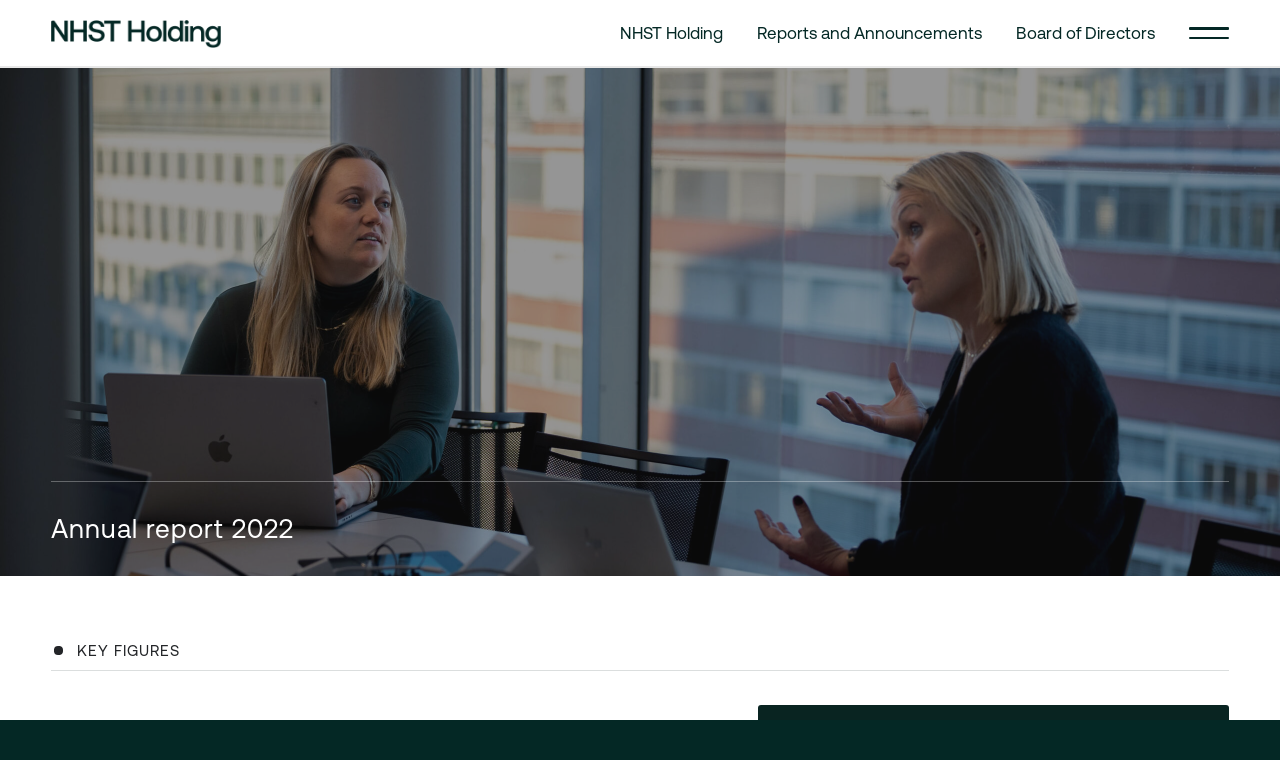

--- FILE ---
content_type: text/html; charset=UTF-8
request_url: http://www.dngroup.com/nhst/annual-report-2022/
body_size: 8569
content:
<!doctype html>
<html class="no-js lightmode"
    lang="en-US">

<head>
    <meta charset="utf-8">
    <meta http-equiv="x-ua-compatible" content="ie=edge">
    <meta name="viewport" content="width=device-width, initial-scale=1">
    <meta name="viewport" content="width=device-width, initial-scale=1.0">

    <link rel="apple-touch-icon" sizes="180x180" href="public/images//apple-touch-icon.png">
    <link rel="icon" type="image/png" sizes="32x32" href="public/images/favicon-32x32.png">
    <link rel="icon" type="image/png" sizes="16x16" href="public/images/favicon-16x16.png">
    <link rel="manifest" href="public/images/site.webmanifest">
    <meta name="msapplication-TileColor" content="#ffffff">
    <meta name="msapplication-TileImage" content="public/images//ms-icon-144x144.png">
    <meta name="msapplication-TileColor" content="#042825">
    <meta name="theme-color" content="#fff">

    <meta name='robots' content='index, follow, max-image-preview:large, max-snippet:-1, max-video-preview:-1' />
	<style>img:is([sizes="auto" i], [sizes^="auto," i]) { contain-intrinsic-size: 3000px 1500px }</style>
	
	<!-- This site is optimized with the Yoast SEO plugin v26.1.1 - https://yoast.com/wordpress/plugins/seo/ -->
	<title>Annual report 2022 - NHST Holding</title>
	<link rel="canonical" href="https://www.dngroup.com/nhst/annual-report-2022/" />
	<meta property="og:locale" content="en_US" />
	<meta property="og:type" content="article" />
	<meta property="og:title" content="Annual report 2022 - NHST Holding" />
	<meta property="og:description" content="Key figures NHST Holding AS is the parent company of a Group consisting of Norwegian and international news media as well as companies providing solutions for PR and marketing activities, with a Software-as-a Service (SaaS) delivery model.The Group is organized and reports its activities in two business segment, Media and SaaS. The parent company`s shares are listed on the Norwegian [&hellip;]" />
	<meta property="og:url" content="https://www.dngroup.com/nhst/annual-report-2022/" />
	<meta property="og:site_name" content="NHST Holding" />
	<meta property="article:published_time" content="2023-05-16T13:18:51+00:00" />
	<meta property="article:modified_time" content="2023-05-16T14:36:58+00:00" />
	<meta property="og:image" content="https://www.dngroup.com/nhst/wp-content/uploads/sites/2/2023/05/NHST_Fotostil_JMB-8838-scaled.jpg" />
	<meta property="og:image:width" content="2560" />
	<meta property="og:image:height" content="1706" />
	<meta property="og:image:type" content="image/jpeg" />
	<meta name="author" content="mariusgrondahl" />
	<meta name="twitter:card" content="summary_large_image" />
	<meta name="twitter:label1" content="Written by" />
	<meta name="twitter:data1" content="mariusgrondahl" />
	<meta name="twitter:label2" content="Est. reading time" />
	<meta name="twitter:data2" content="2 minutes" />
	<script type="application/ld+json" class="yoast-schema-graph">{"@context":"https://schema.org","@graph":[{"@type":"Article","@id":"https://www.dngroup.com/nhst/annual-report-2022/#article","isPartOf":{"@id":"https://www.dngroup.com/nhst/annual-report-2022/"},"author":{"name":"mariusgrondahl","@id":"https://www.dngroup.com/nhst/#/schema/person/1b3d338aa3bb5d05f1b6bdabb6427160"},"headline":"Annual report 2022","datePublished":"2023-05-16T13:18:51+00:00","dateModified":"2023-05-16T14:36:58+00:00","mainEntityOfPage":{"@id":"https://www.dngroup.com/nhst/annual-report-2022/"},"wordCount":266,"commentCount":0,"publisher":{"@id":"https://www.dngroup.com/nhst/#organization"},"image":{"@id":"https://www.dngroup.com/nhst/annual-report-2022/#primaryimage"},"thumbnailUrl":"http://www.dngroup.com/nhst/wp-content/uploads/sites/2/2023/05/NHST_Fotostil_JMB-8838-scaled.jpg","articleSection":["Annual Reports"],"inLanguage":"en-US","potentialAction":[{"@type":"CommentAction","name":"Comment","target":["https://www.dngroup.com/nhst/annual-report-2022/#respond"]}]},{"@type":"WebPage","@id":"https://www.dngroup.com/nhst/annual-report-2022/","url":"https://www.dngroup.com/nhst/annual-report-2022/","name":"Annual report 2022 - NHST Holding","isPartOf":{"@id":"https://www.dngroup.com/nhst/#website"},"primaryImageOfPage":{"@id":"https://www.dngroup.com/nhst/annual-report-2022/#primaryimage"},"image":{"@id":"https://www.dngroup.com/nhst/annual-report-2022/#primaryimage"},"thumbnailUrl":"http://www.dngroup.com/nhst/wp-content/uploads/sites/2/2023/05/NHST_Fotostil_JMB-8838-scaled.jpg","datePublished":"2023-05-16T13:18:51+00:00","dateModified":"2023-05-16T14:36:58+00:00","breadcrumb":{"@id":"https://www.dngroup.com/nhst/annual-report-2022/#breadcrumb"},"inLanguage":"en-US","potentialAction":[{"@type":"ReadAction","target":["https://www.dngroup.com/nhst/annual-report-2022/"]}]},{"@type":"ImageObject","inLanguage":"en-US","@id":"https://www.dngroup.com/nhst/annual-report-2022/#primaryimage","url":"http://www.dngroup.com/nhst/wp-content/uploads/sites/2/2023/05/NHST_Fotostil_JMB-8838-scaled.jpg","contentUrl":"http://www.dngroup.com/nhst/wp-content/uploads/sites/2/2023/05/NHST_Fotostil_JMB-8838-scaled.jpg","width":2560,"height":1706},{"@type":"BreadcrumbList","@id":"https://www.dngroup.com/nhst/annual-report-2022/#breadcrumb","itemListElement":[{"@type":"ListItem","position":1,"name":"Home","item":"https://www.dngroup.com/nhst/"},{"@type":"ListItem","position":2,"name":"Latest","item":"https://www.dngroup.com/nhst/reportsandnews/"},{"@type":"ListItem","position":3,"name":"Annual report 2022"}]},{"@type":"WebSite","@id":"https://www.dngroup.com/nhst/#website","url":"https://www.dngroup.com/nhst/","name":"NHST Holding","description":"","publisher":{"@id":"https://www.dngroup.com/nhst/#organization"},"potentialAction":[{"@type":"SearchAction","target":{"@type":"EntryPoint","urlTemplate":"https://www.dngroup.com/nhst/?s={search_term_string}"},"query-input":{"@type":"PropertyValueSpecification","valueRequired":true,"valueName":"search_term_string"}}],"inLanguage":"en-US"},{"@type":"Organization","@id":"https://www.dngroup.com/nhst/#organization","name":"NHST Holding","url":"https://www.dngroup.com/nhst/","logo":{"@type":"ImageObject","inLanguage":"en-US","@id":"https://www.dngroup.com/nhst/#/schema/logo/image/","url":"http://www.dngroup.com/nhst/wp-content/uploads/sites/2/2023/01/NHST-Holding.png","contentUrl":"http://www.dngroup.com/nhst/wp-content/uploads/sites/2/2023/01/NHST-Holding.png","width":390,"height":64,"caption":"NHST Holding"},"image":{"@id":"https://www.dngroup.com/nhst/#/schema/logo/image/"}},{"@type":"Person","@id":"https://www.dngroup.com/nhst/#/schema/person/1b3d338aa3bb5d05f1b6bdabb6427160","name":"mariusgrondahl","image":{"@type":"ImageObject","inLanguage":"en-US","@id":"https://www.dngroup.com/nhst/#/schema/person/image/","url":"https://secure.gravatar.com/avatar/971512bdc6c2261bfd7daa8bc5af0559f86cba647b93cff7b42603cf54eeb5c7?s=96&d=mm&r=g","contentUrl":"https://secure.gravatar.com/avatar/971512bdc6c2261bfd7daa8bc5af0559f86cba647b93cff7b42603cf54eeb5c7?s=96&d=mm&r=g","caption":"mariusgrondahl"},"sameAs":["http://www.dngroup.com"],"url":"http://www.dngroup.com/nhst/author/mariusgrondahl/"}]}</script>
	<!-- / Yoast SEO plugin. -->


<link rel="alternate" type="application/rss+xml" title="NHST Holding &raquo; Annual report 2022 Comments Feed" href="http://www.dngroup.com/nhst/annual-report-2022/feed/" />
<script type="text/javascript">
/* <![CDATA[ */
window._wpemojiSettings = {"baseUrl":"https:\/\/s.w.org\/images\/core\/emoji\/16.0.1\/72x72\/","ext":".png","svgUrl":"https:\/\/s.w.org\/images\/core\/emoji\/16.0.1\/svg\/","svgExt":".svg","source":{"concatemoji":"http:\/\/www.dngroup.com\/nhst\/wp-includes\/js\/wp-emoji-release.min.js?ver=6.8.3"}};
/*! This file is auto-generated */
!function(s,n){var o,i,e;function c(e){try{var t={supportTests:e,timestamp:(new Date).valueOf()};sessionStorage.setItem(o,JSON.stringify(t))}catch(e){}}function p(e,t,n){e.clearRect(0,0,e.canvas.width,e.canvas.height),e.fillText(t,0,0);var t=new Uint32Array(e.getImageData(0,0,e.canvas.width,e.canvas.height).data),a=(e.clearRect(0,0,e.canvas.width,e.canvas.height),e.fillText(n,0,0),new Uint32Array(e.getImageData(0,0,e.canvas.width,e.canvas.height).data));return t.every(function(e,t){return e===a[t]})}function u(e,t){e.clearRect(0,0,e.canvas.width,e.canvas.height),e.fillText(t,0,0);for(var n=e.getImageData(16,16,1,1),a=0;a<n.data.length;a++)if(0!==n.data[a])return!1;return!0}function f(e,t,n,a){switch(t){case"flag":return n(e,"\ud83c\udff3\ufe0f\u200d\u26a7\ufe0f","\ud83c\udff3\ufe0f\u200b\u26a7\ufe0f")?!1:!n(e,"\ud83c\udde8\ud83c\uddf6","\ud83c\udde8\u200b\ud83c\uddf6")&&!n(e,"\ud83c\udff4\udb40\udc67\udb40\udc62\udb40\udc65\udb40\udc6e\udb40\udc67\udb40\udc7f","\ud83c\udff4\u200b\udb40\udc67\u200b\udb40\udc62\u200b\udb40\udc65\u200b\udb40\udc6e\u200b\udb40\udc67\u200b\udb40\udc7f");case"emoji":return!a(e,"\ud83e\udedf")}return!1}function g(e,t,n,a){var r="undefined"!=typeof WorkerGlobalScope&&self instanceof WorkerGlobalScope?new OffscreenCanvas(300,150):s.createElement("canvas"),o=r.getContext("2d",{willReadFrequently:!0}),i=(o.textBaseline="top",o.font="600 32px Arial",{});return e.forEach(function(e){i[e]=t(o,e,n,a)}),i}function t(e){var t=s.createElement("script");t.src=e,t.defer=!0,s.head.appendChild(t)}"undefined"!=typeof Promise&&(o="wpEmojiSettingsSupports",i=["flag","emoji"],n.supports={everything:!0,everythingExceptFlag:!0},e=new Promise(function(e){s.addEventListener("DOMContentLoaded",e,{once:!0})}),new Promise(function(t){var n=function(){try{var e=JSON.parse(sessionStorage.getItem(o));if("object"==typeof e&&"number"==typeof e.timestamp&&(new Date).valueOf()<e.timestamp+604800&&"object"==typeof e.supportTests)return e.supportTests}catch(e){}return null}();if(!n){if("undefined"!=typeof Worker&&"undefined"!=typeof OffscreenCanvas&&"undefined"!=typeof URL&&URL.createObjectURL&&"undefined"!=typeof Blob)try{var e="postMessage("+g.toString()+"("+[JSON.stringify(i),f.toString(),p.toString(),u.toString()].join(",")+"));",a=new Blob([e],{type:"text/javascript"}),r=new Worker(URL.createObjectURL(a),{name:"wpTestEmojiSupports"});return void(r.onmessage=function(e){c(n=e.data),r.terminate(),t(n)})}catch(e){}c(n=g(i,f,p,u))}t(n)}).then(function(e){for(var t in e)n.supports[t]=e[t],n.supports.everything=n.supports.everything&&n.supports[t],"flag"!==t&&(n.supports.everythingExceptFlag=n.supports.everythingExceptFlag&&n.supports[t]);n.supports.everythingExceptFlag=n.supports.everythingExceptFlag&&!n.supports.flag,n.DOMReady=!1,n.readyCallback=function(){n.DOMReady=!0}}).then(function(){return e}).then(function(){var e;n.supports.everything||(n.readyCallback(),(e=n.source||{}).concatemoji?t(e.concatemoji):e.wpemoji&&e.twemoji&&(t(e.twemoji),t(e.wpemoji)))}))}((window,document),window._wpemojiSettings);
/* ]]> */
</script>
<style id='wp-emoji-styles-inline-css' type='text/css'>

	img.wp-smiley, img.emoji {
		display: inline !important;
		border: none !important;
		box-shadow: none !important;
		height: 1em !important;
		width: 1em !important;
		margin: 0 0.07em !important;
		vertical-align: -0.1em !important;
		background: none !important;
		padding: 0 !important;
	}
</style>
<link rel='stylesheet' id='wp-block-library-css' href='http://www.dngroup.com/nhst/wp-includes/css/dist/block-library/style.min.css?ver=6.8.3' type='text/css' media='all' />
<style id='classic-theme-styles-inline-css' type='text/css'>
/*! This file is auto-generated */
.wp-block-button__link{color:#fff;background-color:#32373c;border-radius:9999px;box-shadow:none;text-decoration:none;padding:calc(.667em + 2px) calc(1.333em + 2px);font-size:1.125em}.wp-block-file__button{background:#32373c;color:#fff;text-decoration:none}
</style>
<style id='global-styles-inline-css' type='text/css'>
:root{--wp--preset--aspect-ratio--square: 1;--wp--preset--aspect-ratio--4-3: 4/3;--wp--preset--aspect-ratio--3-4: 3/4;--wp--preset--aspect-ratio--3-2: 3/2;--wp--preset--aspect-ratio--2-3: 2/3;--wp--preset--aspect-ratio--16-9: 16/9;--wp--preset--aspect-ratio--9-16: 9/16;--wp--preset--color--black: #000000;--wp--preset--color--cyan-bluish-gray: #abb8c3;--wp--preset--color--white: #fff;--wp--preset--color--pale-pink: #f78da7;--wp--preset--color--vivid-red: #cf2e2e;--wp--preset--color--luminous-vivid-orange: #ff6900;--wp--preset--color--luminous-vivid-amber: #fcb900;--wp--preset--color--light-green-cyan: #7bdcb5;--wp--preset--color--vivid-green-cyan: #00d084;--wp--preset--color--pale-cyan-blue: #8ed1fc;--wp--preset--color--vivid-cyan-blue: #0693e3;--wp--preset--color--vivid-purple: #9b51e0;--wp--preset--color--typography: #000;--wp--preset--color--green-dark: #042825;--wp--preset--color--green: #495a59;--wp--preset--color--green-light: #b7cac9;--wp--preset--color--green-white: #ecf3f2;--wp--preset--color--yellow: #e2ffb4;--wp--preset--gradient--vivid-cyan-blue-to-vivid-purple: linear-gradient(135deg,rgba(6,147,227,1) 0%,rgb(155,81,224) 100%);--wp--preset--gradient--light-green-cyan-to-vivid-green-cyan: linear-gradient(135deg,rgb(122,220,180) 0%,rgb(0,208,130) 100%);--wp--preset--gradient--luminous-vivid-amber-to-luminous-vivid-orange: linear-gradient(135deg,rgba(252,185,0,1) 0%,rgba(255,105,0,1) 100%);--wp--preset--gradient--luminous-vivid-orange-to-vivid-red: linear-gradient(135deg,rgba(255,105,0,1) 0%,rgb(207,46,46) 100%);--wp--preset--gradient--very-light-gray-to-cyan-bluish-gray: linear-gradient(135deg,rgb(238,238,238) 0%,rgb(169,184,195) 100%);--wp--preset--gradient--cool-to-warm-spectrum: linear-gradient(135deg,rgb(74,234,220) 0%,rgb(151,120,209) 20%,rgb(207,42,186) 40%,rgb(238,44,130) 60%,rgb(251,105,98) 80%,rgb(254,248,76) 100%);--wp--preset--gradient--blush-light-purple: linear-gradient(135deg,rgb(255,206,236) 0%,rgb(152,150,240) 100%);--wp--preset--gradient--blush-bordeaux: linear-gradient(135deg,rgb(254,205,165) 0%,rgb(254,45,45) 50%,rgb(107,0,62) 100%);--wp--preset--gradient--luminous-dusk: linear-gradient(135deg,rgb(255,203,112) 0%,rgb(199,81,192) 50%,rgb(65,88,208) 100%);--wp--preset--gradient--pale-ocean: linear-gradient(135deg,rgb(255,245,203) 0%,rgb(182,227,212) 50%,rgb(51,167,181) 100%);--wp--preset--gradient--electric-grass: linear-gradient(135deg,rgb(202,248,128) 0%,rgb(113,206,126) 100%);--wp--preset--gradient--midnight: linear-gradient(135deg,rgb(2,3,129) 0%,rgb(40,116,252) 100%);--wp--preset--font-size--small: 13px;--wp--preset--font-size--medium: 20px;--wp--preset--font-size--large: 36px;--wp--preset--font-size--x-large: 42px;--wp--preset--spacing--20: 0.44rem;--wp--preset--spacing--30: 0.67rem;--wp--preset--spacing--40: 1rem;--wp--preset--spacing--50: 1.5rem;--wp--preset--spacing--60: 2.25rem;--wp--preset--spacing--70: 3.38rem;--wp--preset--spacing--80: 5.06rem;--wp--preset--shadow--natural: 6px 6px 9px rgba(0, 0, 0, 0.2);--wp--preset--shadow--deep: 12px 12px 50px rgba(0, 0, 0, 0.4);--wp--preset--shadow--sharp: 6px 6px 0px rgba(0, 0, 0, 0.2);--wp--preset--shadow--outlined: 6px 6px 0px -3px rgba(255, 255, 255, 1), 6px 6px rgba(0, 0, 0, 1);--wp--preset--shadow--crisp: 6px 6px 0px rgba(0, 0, 0, 1);}:where(.is-layout-flex){gap: 0.5em;}:where(.is-layout-grid){gap: 0.5em;}body .is-layout-flex{display: flex;}.is-layout-flex{flex-wrap: wrap;align-items: center;}.is-layout-flex > :is(*, div){margin: 0;}body .is-layout-grid{display: grid;}.is-layout-grid > :is(*, div){margin: 0;}:where(.wp-block-columns.is-layout-flex){gap: 2em;}:where(.wp-block-columns.is-layout-grid){gap: 2em;}:where(.wp-block-post-template.is-layout-flex){gap: 1.25em;}:where(.wp-block-post-template.is-layout-grid){gap: 1.25em;}.has-black-color{color: var(--wp--preset--color--black) !important;}.has-cyan-bluish-gray-color{color: var(--wp--preset--color--cyan-bluish-gray) !important;}.has-white-color{color: var(--wp--preset--color--white) !important;}.has-pale-pink-color{color: var(--wp--preset--color--pale-pink) !important;}.has-vivid-red-color{color: var(--wp--preset--color--vivid-red) !important;}.has-luminous-vivid-orange-color{color: var(--wp--preset--color--luminous-vivid-orange) !important;}.has-luminous-vivid-amber-color{color: var(--wp--preset--color--luminous-vivid-amber) !important;}.has-light-green-cyan-color{color: var(--wp--preset--color--light-green-cyan) !important;}.has-vivid-green-cyan-color{color: var(--wp--preset--color--vivid-green-cyan) !important;}.has-pale-cyan-blue-color{color: var(--wp--preset--color--pale-cyan-blue) !important;}.has-vivid-cyan-blue-color{color: var(--wp--preset--color--vivid-cyan-blue) !important;}.has-vivid-purple-color{color: var(--wp--preset--color--vivid-purple) !important;}.has-black-background-color{background-color: var(--wp--preset--color--black) !important;}.has-cyan-bluish-gray-background-color{background-color: var(--wp--preset--color--cyan-bluish-gray) !important;}.has-white-background-color{background-color: var(--wp--preset--color--white) !important;}.has-pale-pink-background-color{background-color: var(--wp--preset--color--pale-pink) !important;}.has-vivid-red-background-color{background-color: var(--wp--preset--color--vivid-red) !important;}.has-luminous-vivid-orange-background-color{background-color: var(--wp--preset--color--luminous-vivid-orange) !important;}.has-luminous-vivid-amber-background-color{background-color: var(--wp--preset--color--luminous-vivid-amber) !important;}.has-light-green-cyan-background-color{background-color: var(--wp--preset--color--light-green-cyan) !important;}.has-vivid-green-cyan-background-color{background-color: var(--wp--preset--color--vivid-green-cyan) !important;}.has-pale-cyan-blue-background-color{background-color: var(--wp--preset--color--pale-cyan-blue) !important;}.has-vivid-cyan-blue-background-color{background-color: var(--wp--preset--color--vivid-cyan-blue) !important;}.has-vivid-purple-background-color{background-color: var(--wp--preset--color--vivid-purple) !important;}.has-black-border-color{border-color: var(--wp--preset--color--black) !important;}.has-cyan-bluish-gray-border-color{border-color: var(--wp--preset--color--cyan-bluish-gray) !important;}.has-white-border-color{border-color: var(--wp--preset--color--white) !important;}.has-pale-pink-border-color{border-color: var(--wp--preset--color--pale-pink) !important;}.has-vivid-red-border-color{border-color: var(--wp--preset--color--vivid-red) !important;}.has-luminous-vivid-orange-border-color{border-color: var(--wp--preset--color--luminous-vivid-orange) !important;}.has-luminous-vivid-amber-border-color{border-color: var(--wp--preset--color--luminous-vivid-amber) !important;}.has-light-green-cyan-border-color{border-color: var(--wp--preset--color--light-green-cyan) !important;}.has-vivid-green-cyan-border-color{border-color: var(--wp--preset--color--vivid-green-cyan) !important;}.has-pale-cyan-blue-border-color{border-color: var(--wp--preset--color--pale-cyan-blue) !important;}.has-vivid-cyan-blue-border-color{border-color: var(--wp--preset--color--vivid-cyan-blue) !important;}.has-vivid-purple-border-color{border-color: var(--wp--preset--color--vivid-purple) !important;}.has-vivid-cyan-blue-to-vivid-purple-gradient-background{background: var(--wp--preset--gradient--vivid-cyan-blue-to-vivid-purple) !important;}.has-light-green-cyan-to-vivid-green-cyan-gradient-background{background: var(--wp--preset--gradient--light-green-cyan-to-vivid-green-cyan) !important;}.has-luminous-vivid-amber-to-luminous-vivid-orange-gradient-background{background: var(--wp--preset--gradient--luminous-vivid-amber-to-luminous-vivid-orange) !important;}.has-luminous-vivid-orange-to-vivid-red-gradient-background{background: var(--wp--preset--gradient--luminous-vivid-orange-to-vivid-red) !important;}.has-very-light-gray-to-cyan-bluish-gray-gradient-background{background: var(--wp--preset--gradient--very-light-gray-to-cyan-bluish-gray) !important;}.has-cool-to-warm-spectrum-gradient-background{background: var(--wp--preset--gradient--cool-to-warm-spectrum) !important;}.has-blush-light-purple-gradient-background{background: var(--wp--preset--gradient--blush-light-purple) !important;}.has-blush-bordeaux-gradient-background{background: var(--wp--preset--gradient--blush-bordeaux) !important;}.has-luminous-dusk-gradient-background{background: var(--wp--preset--gradient--luminous-dusk) !important;}.has-pale-ocean-gradient-background{background: var(--wp--preset--gradient--pale-ocean) !important;}.has-electric-grass-gradient-background{background: var(--wp--preset--gradient--electric-grass) !important;}.has-midnight-gradient-background{background: var(--wp--preset--gradient--midnight) !important;}.has-small-font-size{font-size: var(--wp--preset--font-size--small) !important;}.has-medium-font-size{font-size: var(--wp--preset--font-size--medium) !important;}.has-large-font-size{font-size: var(--wp--preset--font-size--large) !important;}.has-x-large-font-size{font-size: var(--wp--preset--font-size--x-large) !important;}
:where(.wp-block-post-template.is-layout-flex){gap: 1.25em;}:where(.wp-block-post-template.is-layout-grid){gap: 1.25em;}
:where(.wp-block-columns.is-layout-flex){gap: 2em;}:where(.wp-block-columns.is-layout-grid){gap: 2em;}
:root :where(.wp-block-pullquote){font-size: 1.5em;line-height: 1.6;}
</style>
<link rel='stylesheet' id='app-css' href='http://www.dngroup.com/nhst/wp-content/themes/dngroup/public/css/app.css?ver=6.8.3' type='text/css' media='all' />
<link rel="https://api.w.org/" href="http://www.dngroup.com/nhst/wp-json/" /><link rel="alternate" title="JSON" type="application/json" href="http://www.dngroup.com/nhst/wp-json/wp/v2/posts/630" /><link rel="EditURI" type="application/rsd+xml" title="RSD" href="http://www.dngroup.com/nhst/xmlrpc.php?rsd" />
<meta name="generator" content="WordPress 6.8.3" />
<link rel='shortlink' href='http://www.dngroup.com/nhst/?p=630' />
<link rel="alternate" title="oEmbed (JSON)" type="application/json+oembed" href="http://www.dngroup.com/nhst/wp-json/oembed/1.0/embed?url=http%3A%2F%2Fwww.dngroup.com%2Fnhst%2Fannual-report-2022%2F" />
<link rel="alternate" title="oEmbed (XML)" type="text/xml+oembed" href="http://www.dngroup.com/nhst/wp-json/oembed/1.0/embed?url=http%3A%2F%2Fwww.dngroup.com%2Fnhst%2Fannual-report-2022%2F&#038;format=xml" />
<meta name="cdp-version" content="1.5.0" /><link rel="icon" href="http://www.dngroup.com/nhst/wp-content/uploads/sites/2/2023/02/cropped-favicon_holding-32x32.png" sizes="32x32" />
<link rel="icon" href="http://www.dngroup.com/nhst/wp-content/uploads/sites/2/2023/02/cropped-favicon_holding-192x192.png" sizes="192x192" />
<link rel="apple-touch-icon" href="http://www.dngroup.com/nhst/wp-content/uploads/sites/2/2023/02/cropped-favicon_holding-180x180.png" />
<meta name="msapplication-TileImage" content="http://www.dngroup.com/nhst/wp-content/uploads/sites/2/2023/02/cropped-favicon_holding-270x270.png" />

    <style>
    .app h1,
    .app h2,
    .app h3,
    .app h4,
    .app h5,
    .app h6,
    .app p,
    .app img,
        {
        animation: fadeInAnimation ease-in 2s;
        animation-iteration-count: 1;
        animation-fill-mode: both;
    }

    .app {
        animation: fadeInAnimation ease-in .2s;
        animation-iteration-count: 1;
        animation-fill-mode: both;
    }

    @keyframes fadeInAnimation {
        0% {
            opacity: 0;
        }

        100% {
            opacity: 1;
        }
    }
    </style>
</head>


<body class="wp-singular post-template-default single single-post postid-630 single-format-standard wp-custom-logo wp-theme-dngroup" class="hidden">


    <nav class="navbar">
        <div class="navbar__inner">
            <div class="menu-hamburger-top-level-container"><ul id="menu-hamburger-top-level" class="menu"><li id="menu-item-27" class="menu-item menu-item-type-post_type menu-item-object-page menu-item-home menu-item-27"><a href="http://www.dngroup.com/nhst/">NHST Holding</a></li>
<li id="menu-item-219" class="menu-item menu-item-type-post_type menu-item-object-page menu-item-219"><a href="http://www.dngroup.com/nhst/reports-and-announcements/">Reports and Announcements</a></li>
<li id="menu-item-117" class="menu-item menu-item-type-post_type menu-item-object-page menu-item-117"><a href="http://www.dngroup.com/nhst/board-of-directors/">Board of Directors</a></li>
</ul></div>                    </div>
    </nav>
        <header class="main-header">
        
            <nav class="grid-container">

                <a href="http://www.dngroup.com/nhst"> <img src="http://www.dngroup.com/nhst/wp-content/uploads/sites/2/2023/01/NHST-Holding.png"
                    alt="NHST Holding" class="defaultlogo"/></a>

                
                <div class="header-right">

                    <div class="menu-hamburger-top-level-container"><ul id="menu-hamburger-top-level-1" class="menu"><li class="menu-item menu-item-type-post_type menu-item-object-page menu-item-home menu-item-27"><a href="http://www.dngroup.com/nhst/">NHST Holding</a></li>
<li class="menu-item menu-item-type-post_type menu-item-object-page menu-item-219"><a href="http://www.dngroup.com/nhst/reports-and-announcements/">Reports and Announcements</a></li>
<li class="menu-item menu-item-type-post_type menu-item-object-page menu-item-117"><a href="http://www.dngroup.com/nhst/board-of-directors/">Board of Directors</a></li>
</ul></div>                    <div class="hamburger" id="hamburger">
                        <span class="line"></span>
                        <span class="line"></span>
                    </div>
                </div>
            </nav>
        </header>
        <main id="app" class="app">
<!-- If Turn off breadcrumbs is not turned off show this -->



<!-- If Top part is not turned off , show this  -->
<div class="top-part has-image overlay" style="background: url('http://www.dngroup.com/nhst/wp-content/uploads/sites/2/2023/05/NHST_Fotostil_JMB-8838-scaled.jpg') center center no-repeat; background-size:
      cover;">

    
    <div class="top-part__title-box">
        <div class="inner">
            <div class="cover-border"></div>
            <h4 class="cover-title">Annual report 2022</h4>
        </div>
    </div>
</div>



<section class="section">
    <div class="wrapper">
        <div class="content">
                                    <article>
    <p>
<div class="wp-block-columns alignwide is-layout-flex wp-container-core-columns-is-layout-9d6595d7 wp-block-columns-is-layout-flex">
<div class="wp-block-column is-layout-flow wp-block-column-is-layout-flow" style="flex-basis:100%">
<h4 class="wp-block-heading label dot">Key figures</h4>



<hr class="wp-block-separator has-alpha-channel-opacity"/>



<div class="wp-block-media-text alignwide has-media-on-the-right is-stacked-on-mobile is-vertically-aligned-top"><div class="wp-block-media-text__content">
<p><br>NHST Holding AS is the parent company of a Group consisting of Norwegian and international news media as well as companies providing solutions for PR and marketing activities, with a Software-as-a Service (SaaS) delivery model.<br><br>The Group is organized and reports its activities in two business segment, Media and SaaS. The parent company`s shares are listed on the Norwegian over-the-counter market (NOTC).</p>
</div><figure class="wp-block-media-text__media"><img fetchpriority="high" decoding="async" width="786" height="593" src="http://www.dngroup.com/nhst/wp-content/uploads/sites/2/2023/05/numberssquare.png" alt="" class="wp-image-678 size-full" srcset="http://www.dngroup.com/nhst/wp-content/uploads/sites/2/2023/05/numberssquare.png 786w, http://www.dngroup.com/nhst/wp-content/uploads/sites/2/2023/05/numberssquare-300x226.png 300w, http://www.dngroup.com/nhst/wp-content/uploads/sites/2/2023/05/numberssquare-768x579.png 768w" sizes="(max-width: 786px) 100vw, 786px" /></figure></div>
</div>
</div>



<div style="height:2rem" aria-hidden="true" class="wp-block-spacer"></div>



<h4 class="wp-block-heading label dot">Highlights 2022</h4>



<hr class="wp-block-separator has-alpha-channel-opacity"/>



<div class="wp-block-columns alignwide is-layout-flex wp-container-core-columns-is-layout-9d6595d7 wp-block-columns-is-layout-flex">
<div class="wp-block-column is-layout-flow wp-block-column-is-layout-flow" style="flex-basis:50%">
<ul class="wp-block-list">
<li>In 2022, substantial investments were made in people, products and support systems to position the businesses in the NHST Holding Group for future profitable growth.</li>



<li>The media business, operating through the wholly owned subsidiary DN Media Group AS, launched two new digital publications during the second half year. Both were developing positively in terms of journalistic coverage and readers towards the end of the year.</li>



<li>The media business changed its corporate name from NHST Media Group to DN Media Group in February 2023</li>



<li>The SaaS businesses, operating through the wholly owned subsidiary NHST Marketing Technology AS, showed growth in reported revenues in the respective functional currencies and in sales of new subscriptions, fueled by investments to strengthen products and organization.</li>
</ul>
</div>



<div class="wp-block-column is-layout-flow wp-block-column-is-layout-flow" style="flex-basis:50%">
<ul class="wp-block-list">
<li>The Group reported revenues of NOK 1 082.0 million, which was a 1.0 per cent growth compared to the year before (excluding non-recurring items).</li>



<li>Group EBITDA before non-recurring items was NOK 23.4 million, down from NOK 53.0 million in 2021. The reduction was due to general cost inflation as well as costs related to enhanced development activities.</li>



<li>The Group successfully refinanced its NOK 250 million bank loan during the fourth quarter, thereby securing adequate working liquidity for the 3-year duration of the loan.</li>
</ul>
</div>
</div>



<div style="height:2rem" aria-hidden="true" class="wp-block-spacer"></div>



<div class="wp-block-columns alignwide is-layout-flex wp-container-core-columns-is-layout-9d6595d7 wp-block-columns-is-layout-flex">
<div class="wp-block-column is-layout-flow wp-block-column-is-layout-flow" style="flex-basis:100%">
<h4 class="wp-block-heading label dot">Download PDF </h4>



<hr class="wp-block-separator has-alpha-channel-opacity"/>



<div class="wp-block-buttons is-layout-flex wp-block-buttons-is-layout-flex">
<div class="wp-block-button"><a class="wp-block-button__link wp-element-button" href="http://www.dngroup.com/nhst/wp-content/uploads/sites/2/2023/05/nhst-2022.pdf" target="_blank" rel="noreferrer noopener">Annual report 2022</a></div>
</div>
</div>
</div>
</p>
</article>                                </div>
    </div>
    <!-- Showing Related posts ------>

    <!--To show related articles or not ----->
    
    <!--To show available job or not ----->
    </section>

</main>
<footer class="footer">
    <div class="footer-inner">

                <ul>
            <li id="block-5" class="widget widget_block">
<div class="wp-block-group"><div class="wp-block-group__inner-container is-layout-flow wp-block-group-is-layout-flow">
<h4 class="wp-block-heading">NHST Holding AS</h4>



<p>Christian Krohgs gate 16<br>Postboks 1182 Sentrum<br>0107 Oslo<br>Tel: +47 22 00 10 00</p>
</div></div>
</li>
<li id="block-4" class="widget widget_block">
<div class="wp-block-group"><div class="wp-block-group__inner-container is-layout-flow wp-block-group-is-layout-flow">
<h4 class="wp-block-heading">Investor Relations</h4>



<ul class="wp-block-list">
<li><a href="https://www.dngroup.com/nhst/reports/" data-type="page" data-id="12">Reports</a></li>
</ul>
</div></div>
</li>
<li id="block-6" class="widget widget_block">
<div class="wp-block-group"><div class="wp-block-group__inner-container is-layout-flow wp-block-group-is-layout-flow">
<h4 class="wp-block-heading">Dn Media Group</h4>



<ul class="wp-block-list">
<li><a href="https://www.dngroup.com/our-publications/dagens-naeringsliv/" data-type="URL" data-id="https://www.dngroup.com/our-publications/dagens-naeringsliv/">Dagens Næringsliv</a></li>



<li><a href="https://www.dngroup.com/our-publications/tradewinds/" data-type="URL" data-id="https://www.dngroup.com/our-publications/tradewinds/">Tradewinds</a></li>



<li><a href="https://www.dngroup.com/our-publications/upstream/" data-type="URL" data-id="https://www.dngroup.com/our-publications/upstream/">Upstream</a></li>



<li><a href="https://www.dngroup.com/our-publications/fiskeribladet/" data-type="URL" data-id="https://www.dngroup.com/our-publications/fiskeribladet/">Fiskeribladet</a></li>



<li><a href="https://www.dngroup.com/our-publications/intrafish-no/" data-type="URL" data-id="https://www.dngroup.com/our-publications/intrafish-no/">Intrafish.no</a></li>



<li><a href="https://www.dngroup.com/our-publications/intrafish-com/" data-type="URL" data-id="https://www.dngroup.com/our-publications/intrafish-com/">Intrafish.com</a></li>



<li><a href="https://www.dngroup.com/our-publications/europower/" data-type="URL" data-id="https://www.dngroup.com/our-publications/europower/">Europower</a></li>



<li><a href="https://www.dngroup.com/our-publications/recharge/" data-type="URL" data-id="https://www.dngroup.com/our-publications/recharge/">Recharge</a></li>



<li><a href="https://www.dngroup.com/our-publications/hydrogen-insight/" data-type="URL" data-id="https://www.dngroup.com/our-publications/hydrogen-insight/">Hydrogen Insight</a></li>



<li><a href="https://www.dngroup.com/our-publications/kystens-naeringsliv/" data-type="URL" data-id="https://www.dngroup.com/our-publications/kystens-naeringsliv/">Kystens Næringsliv</a></li>
</ul>
</div></div>
</li>
<li id="block-7" class="widget widget_block">
<div class="wp-block-group"><div class="wp-block-group__inner-container is-layout-flow wp-block-group-is-layout-flow">
<h4 class="wp-block-heading">NHST Marketing Technology</h4>



<ul class="wp-block-list">
<li><a href="https://www.mynewsdesk.com/no-no/" data-type="URL" data-id="https://www.mynewsdesk.com/no-no/" target="_blank" rel="noreferrer noopener">MyNewsDesk</a></li>



<li><a href="https://mention.com/en/" data-type="URL" data-id="https://mention.com/en/" target="_blank" rel="noreferrer noopener">Mention</a></li>
</ul>
</div></div>
</li>
        </ul>
            </div>
</footer>
<!-- <section class="lower-footer">
    <div class="grid-container">
        <a href="#" class="btn white">Go to Top</a>
    </div>

    </div>
</section> -->

<script type="speculationrules">
{"prefetch":[{"source":"document","where":{"and":[{"href_matches":"\/nhst\/*"},{"not":{"href_matches":["\/nhst\/wp-*.php","\/nhst\/wp-admin\/*","\/nhst\/wp-content\/uploads\/sites\/2\/*","\/nhst\/wp-content\/*","\/nhst\/wp-content\/plugins\/*","\/nhst\/wp-content\/themes\/dngroup\/*","\/nhst\/*\\?(.+)"]}},{"not":{"selector_matches":"a[rel~=\"nofollow\"]"}},{"not":{"selector_matches":".no-prefetch, .no-prefetch a"}}]},"eagerness":"conservative"}]}
</script>
<style id='core-block-supports-inline-css' type='text/css'>
.wp-container-core-columns-is-layout-9d6595d7{flex-wrap:nowrap;}
</style>
<script type="text/javascript" src="http://www.dngroup.com/nhst/wp-content/themes/dngroup/public/js/app.js" id="app-js"></script>
</body>


</html>

--- FILE ---
content_type: application/javascript; charset=UTF-8
request_url: http://www.dngroup.com/nhst/wp-content/themes/dngroup/public/js/app.js
body_size: 1943
content:
/******/ (function(modules) { // webpackBootstrap
/******/ 	// The module cache
/******/ 	var installedModules = {};
/******/
/******/ 	// The require function
/******/ 	function __webpack_require__(moduleId) {
/******/
/******/ 		// Check if module is in cache
/******/ 		if(installedModules[moduleId]) {
/******/ 			return installedModules[moduleId].exports;
/******/ 		}
/******/ 		// Create a new module (and put it into the cache)
/******/ 		var module = installedModules[moduleId] = {
/******/ 			i: moduleId,
/******/ 			l: false,
/******/ 			exports: {}
/******/ 		};
/******/
/******/ 		// Execute the module function
/******/ 		modules[moduleId].call(module.exports, module, module.exports, __webpack_require__);
/******/
/******/ 		// Flag the module as loaded
/******/ 		module.l = true;
/******/
/******/ 		// Return the exports of the module
/******/ 		return module.exports;
/******/ 	}
/******/
/******/
/******/ 	// expose the modules object (__webpack_modules__)
/******/ 	__webpack_require__.m = modules;
/******/
/******/ 	// expose the module cache
/******/ 	__webpack_require__.c = installedModules;
/******/
/******/ 	// define getter function for harmony exports
/******/ 	__webpack_require__.d = function(exports, name, getter) {
/******/ 		if(!__webpack_require__.o(exports, name)) {
/******/ 			Object.defineProperty(exports, name, {
/******/ 				configurable: false,
/******/ 				enumerable: true,
/******/ 				get: getter
/******/ 			});
/******/ 		}
/******/ 	};
/******/
/******/ 	// getDefaultExport function for compatibility with non-harmony modules
/******/ 	__webpack_require__.n = function(module) {
/******/ 		var getter = module && module.__esModule ?
/******/ 			function getDefault() { return module['default']; } :
/******/ 			function getModuleExports() { return module; };
/******/ 		__webpack_require__.d(getter, 'a', getter);
/******/ 		return getter;
/******/ 	};
/******/
/******/ 	// Object.prototype.hasOwnProperty.call
/******/ 	__webpack_require__.o = function(object, property) { return Object.prototype.hasOwnProperty.call(object, property); };
/******/
/******/ 	// __webpack_public_path__
/******/ 	__webpack_require__.p = "";
/******/
/******/ 	// Load entry module and return exports
/******/ 	return __webpack_require__(__webpack_require__.s = 0);
/******/ })
/************************************************************************/
/******/ ([
/* 0 */
/***/ (function(module, exports, __webpack_require__) {

__webpack_require__(1);
module.exports = __webpack_require__(2);


/***/ }),
/* 1 */
/***/ (function(module, exports, __webpack_require__) {

"use strict";


// Theme by default loads a jQuery as dependency of the main script.
// Let's include it using ES6 modules import.

var burger = document.querySelector(".hamburger");
var navbar = document.querySelector(".navbar");
var navLink = document.querySelectorAll(".menu-item");
var mainHeader = document.querySelector(".main-header");
var symbol = document.getElementById("symbol");
var logo = document.getElementById("logo");

var coverBorder = document.querySelector(".cover-border");
var coverTitle = document.querySelector(".cover-title");

var hamburger = document.getElementById("hamburger");

burger.addEventListener("click", function () {
  navbar.classList.toggle("nav-open");
  burger.classList.toggle("is-active");
  mainHeader.classList.toggle("nav-open");
  navLink.forEach(function (link) {
    link.classList.toggle("nav-link-open");
  });
});

window.addEventListener("scroll", function () {
  if (window.scrollY >= 550) {
    mainHeader.classList.add("on-scroll");
    symbol.classList.add("logo-on-scroll");
    hamburger.classList.add("on-scroll");
  } else if (window.scrollY <= 550) {
    mainHeader.classList.remove("on-scroll");
    symbol.classList.remove("logo-on-scroll");
    hamburger.classList.remove("on-scroll");
  }
});

window.addEventListener("scroll", function () {
  if (window.scrollY >= 50) {
    logo.classList.add("hide");
  } else if (window.scrollY <= 50) {
    logo.classList.remove("hide");
  }
});

window.addEventListener("scroll", function () {
  if (window.scrollY >= 50) {
    coverBorder.style.width = "0px";
    coverTitle.style.color = "#ECF3F2";
  } else if (window.scrollY <= 50) {
    coverBorder.style.width = "100%";
    coverTitle.style.color = "#fff";
  }
});
///

// Hide Header on on scroll down

var body = document.body;
var scrollUp = "scroll-up";
var scrollDown = "scroll-down";
var lastScroll = 0;

window.addEventListener("scroll", function () {
  var currentScroll = window.pageYOffset;
  if (currentScroll <= 850) {
    body.classList.remove(scrollUp);
    return;
  }

  if (currentScroll > lastScroll && !body.classList.contains(scrollDown)) {
    // down
    body.classList.remove(scrollUp);
    body.classList.add(scrollDown);
  } else if (currentScroll < lastScroll && body.classList.contains(scrollDown)) {
    // up
    body.classList.remove(scrollDown);
    body.classList.add(scrollUp);
  }
  lastScroll = currentScroll;
});

/* const scrollBtn = document.querySelector(".scroll-to-top");

const btnVisibility = () => {
  if (window.scrollY > 800) {
    scrollBtn.style.backgroundColor = "tomato";
  } else {
    scrollBtn.style.backgroundColor = "yellow";
  }
};

scrollBtn.addEventListener("click", () => {
  window.scrollTo({
    top: 0,
  });
});

document.addEventListener("scroll", () => {
  btnVisibility();
});
 */

/// Creating momentum scroll

/* const bodywrapper = document.body;
const main = document.getElementById("scroll-container");

let sx = 0, // For scroll positions
  sy = 0;
let dx = sx, // For container positions
  dy = sy;

bodywrapper.style.height = main.clientHeight + "px";

main.style.position = "fixed";
main.style.top = 0;
main.style.left = 0;

// Bind a scroll function
window.addEventListener("scroll", easeScroll);

function easeScroll() {
  sx = window.pageXOffset;
  sy = window.pageYOffset;
}

window.requestAnimationFrame(render);

function render() {
  //We calculate our container position by linear interpolation method
  dx = li(dx, sx, 0.2);
  dy = li(dy, sy, 0.2);

  dx = Math.floor(dx * 100) / 100;
  dy = Math.floor(dy * 100) / 100;

  main.style.transform = `translate3d(-${dx}px, -${dy}px, 0px)`;

  window.requestAnimationFrame(render);
}

function li(a, b, n) {
  return (1 - n) * a + n * b;
}
 */

/***/ }),
/* 2 */
/***/ (function(module, exports) {

// removed by extract-text-webpack-plugin

/***/ })
/******/ ]);
//# sourceMappingURL=app.js.map